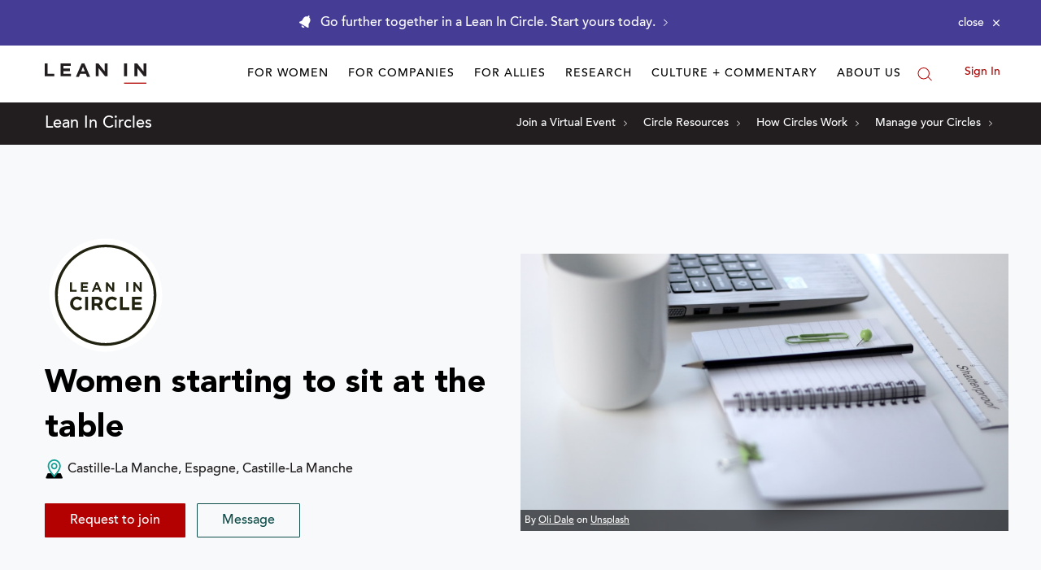

--- FILE ---
content_type: application/javascript
request_url: https://prism.app-us1.com/?a=650002305&u=https%3A%2F%2Fleanin.org%2Fcircles%2Fwomen-starting-to-sit-at-the-table
body_size: 118
content:
window.visitorGlobalObject=window.visitorGlobalObject||window.prismGlobalObject;window.visitorGlobalObject.setVisitorId('b62e119a-351e-4fae-907a-f8298fcef0ad', '650002305');window.visitorGlobalObject.setWhitelistedServices('', '650002305');